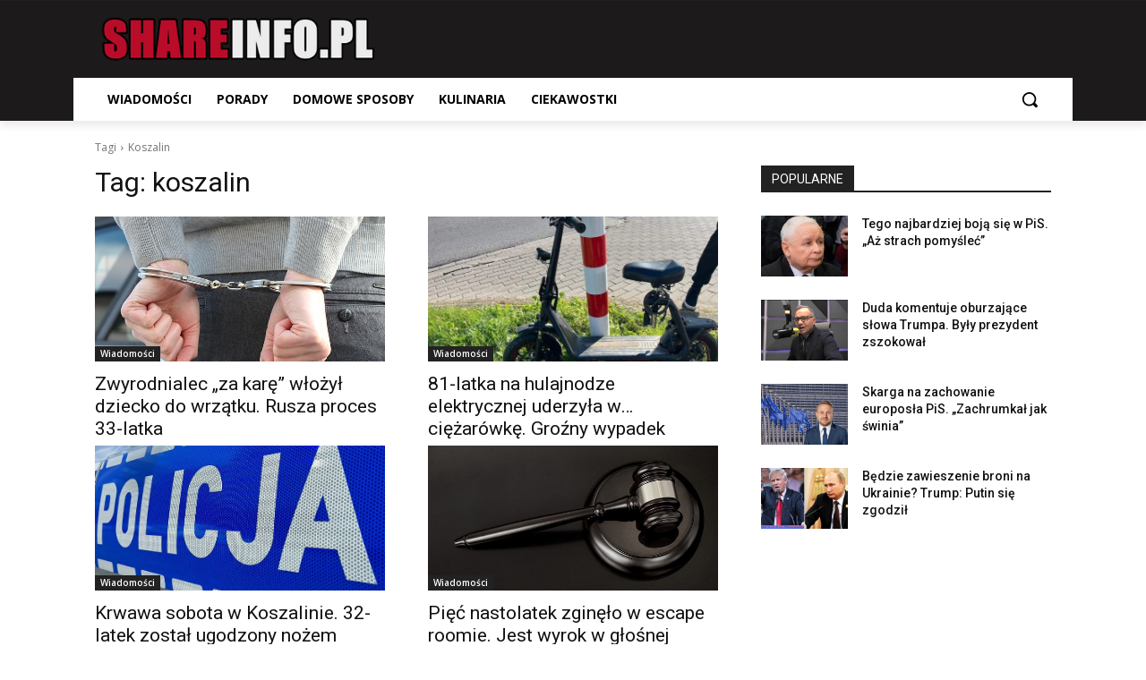

--- FILE ---
content_type: text/html; charset=utf-8
request_url: https://www.google.com/recaptcha/api2/aframe
body_size: 268
content:
<!DOCTYPE HTML><html><head><meta http-equiv="content-type" content="text/html; charset=UTF-8"></head><body><script nonce="OG2hBAUeJsueX_k8AzRjEw">/** Anti-fraud and anti-abuse applications only. See google.com/recaptcha */ try{var clients={'sodar':'https://pagead2.googlesyndication.com/pagead/sodar?'};window.addEventListener("message",function(a){try{if(a.source===window.parent){var b=JSON.parse(a.data);var c=clients[b['id']];if(c){var d=document.createElement('img');d.src=c+b['params']+'&rc='+(localStorage.getItem("rc::a")?sessionStorage.getItem("rc::b"):"");window.document.body.appendChild(d);sessionStorage.setItem("rc::e",parseInt(sessionStorage.getItem("rc::e")||0)+1);localStorage.setItem("rc::h",'1769770108998');}}}catch(b){}});window.parent.postMessage("_grecaptcha_ready", "*");}catch(b){}</script></body></html>